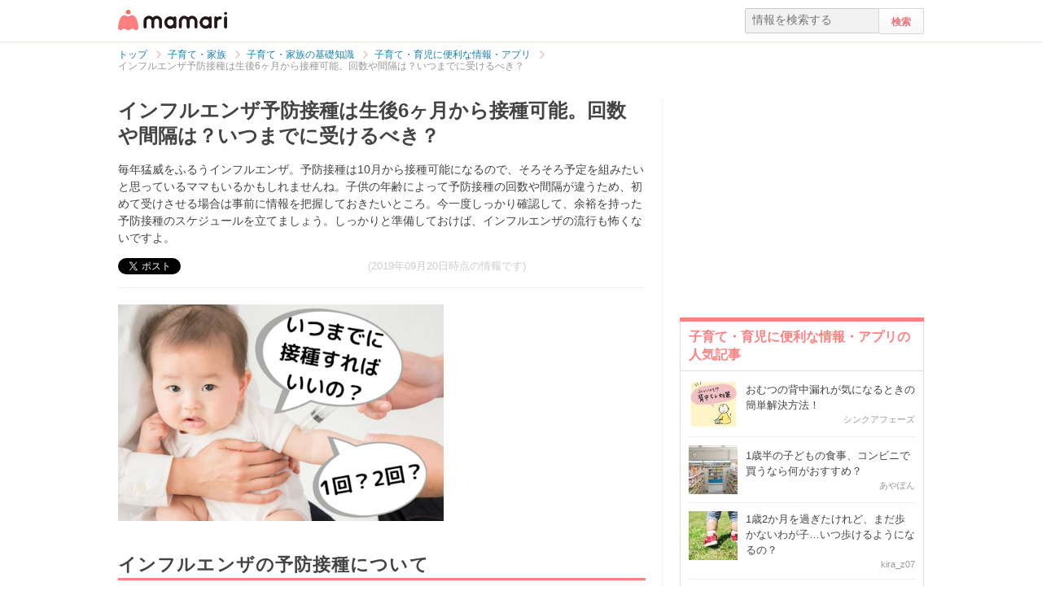

--- FILE ---
content_type: text/html; charset=UTF-8
request_url: https://mamari.jp/27579
body_size: 15775
content:
<!DOCTYPE HTML>
<html lang="ja">
<head>
  <meta charset="UTF-8">
  <meta name="description" content="毎年猛威をふるうインフルエンザ。予防接種は10月から接種可能になるので、そろそろ予定を組みたいと思っているママもいるかもしれませんね。子供の年齢によって予防接種の回数や間隔が違うため、初めて受けさせる場合は事前に情報を把握しておきたいところ。今一度しっかり確認して、余裕を持った予防接種のスケジュールを立てましょう。しっかりと準備しておけば、インフルエンザの流行も怖くないですよ。"/>
  <meta name="robots" content="max-image-preview:large">
  <!-- favicon -->
  <link rel="shortcut icon" href="https://cdn-mamari.imgix.net/static/mamari/m-favicon.ico">

  <title>インフルエンザ予防接種は生後6ヶ月から接種可能。回数や間隔は？いつまでに受けるべき？ [ママリ]</title>
    <link rel="stylesheet" type="text/css" href="/css/mamari/pc/all.min.css?1764645512"/>  <meta property="og:title" content="インフルエンザ予防接種は生後6ヶ月から接種可能。回数や間隔は？いつまでに受けるべき？ [ママリ]" />
<meta property="og:type" content="article" />
<meta property="og:description" content="毎年猛威をふるうインフルエンザ。予防接種は10月から接種可能になるので、そろそろ予定を組みたいと思っているママもいるかもしれませんね。子供の年齢によって予防接種の回数や間隔が違うため、初めて受けさせる場合は事前に情報を把握しておきたいところ。今一度しっかり確認して、余裕を持った予防接種のスケジュールを立てましょう。しっかりと準備しておけば、インフルエンザの流行も怖くないですよ。" />
<meta property="og:url" content="https://mamari.jp/27579" />
<meta property="og:image" content="https://cdn-mamari.imgix.net/article-cover/1200x0_5d8498a6-ce9c-4bae-a955-06b8ac110003.png.jpg" />
<meta property="og:site_name" content="mamari [ママリ]" />
<meta property="fb:app_id" content="269922326502602" />
  <meta property="article:publisher" content="https://www.facebook.com/mamarijp">
  <meta property="article:section" content="子育て・育児に便利な情報・アプリ">
  <meta property="article:published_time" content="2019-09-18T19:16:37Z">
  <meta property="article:modified_time" content="2019-12-12T10:39:32Z">
  <meta property="og:updated_time" content="2019-12-12T10:39:32Z">
  <meta name="twitter:card" content="summary_large_image"/>
<meta name="twitter:site" content="@mamari_official"/>
<meta name="twitter:url" content="https://mamari.jp/27579"/>
<meta name="twitter:title" content="インフルエンザ予防接種は生後6ヶ月から接種可能。回数や間隔は？いつまでに受けるべき？ [ママリ]" />
<meta name="twitter:description" content="毎年猛威をふるうインフルエンザ。予防接種は10月から接種可能になるので、そろそろ予定を組みたいと思っているママもいるかもしれませんね。子供の年齢によって予防接種の回数や間隔が違うため、初めて受けさせる場合は事前に情報を把握しておきたいところ。今一度しっかり確認して、余裕を持った予防接種のスケジュールを立てましょう。しっかりと準備しておけば、インフルエンザの流行も怖くないですよ。"/>
<meta name="twitter:image" content="https://cdn-mamari.imgix.net/article-cover/1200x0_5d8498a6-ce9c-4bae-a955-06b8ac110003.png.jpg"/>
      <link rel="canonical" href="https://mamari.jp/27579"/>
      <script type="text/javascript">
  !function (e, f, u) {
    e.async = 1;
    e.src = u;
    f.parentNode.insertBefore(e, f);
  }(document.createElement('script'), document.getElementsByTagName('script')[0], '//cdn.taboola.com/libtrc/mamarijp/loader.js');
</script>
    <script>
  (function(i,s,o,g,r,a,m){i['GoogleAnalyticsObject']=r;i[r]=i[r]||function(){
  (i[r].q=i[r].q||[]).push(arguments)},i[r].l=1*new Date();a=s.createElement(o),
  m=s.getElementsByTagName(o)[0];a.async=1;a.src=g;m.parentNode.insertBefore(a,m)
  })(window,document,'script','//www.google-analytics.com/analytics.js','ga');

      ga('create', 'UA-46985361-1', 'mamari.jp');
    var user_env = 'Web';
  ga('set', 'dimension1', user_env);
  var test_group = 'GroupB';
  ga('set', 'dimension9', test_group);
            ga('set', 'dimension5', 601);
              ga('set', 'dimension6', 'family');
              ga('set', 'dimension7', 'kobito');
              var is_sponsored = 'false';
      ga('set', 'dimension8', is_sponsored);
      
  ga('require', 'displayfeatures');
  ga('send', 'pageview');

</script>
  <script type="text/javascript" language="javascript">
  var vc_pid = "885124429";
</script><script type="text/javascript" src="//aml.valuecommerce.com/vcdal.js" async></script>
  <script type="application/javascript" src="//anymind360.com/js/18352/ats.js"></script>
      <meta name="p:domain_verify" content="4f6af9aa0f9b87232e33136fce37b6fe"/>
  <meta name="application-name" content="ママリ"/>
  <meta name="msapplication-TileColor" content="#FFFFFF"/>
  <meta name="msapplication-square70x70logo" content="https://cdn-mamari.imgix.net/static/mamari/img/webclip/m-tiny.png"/>
  <meta name="msapplication-square150x150logo" content="https://cdn-mamari.imgix.net/static/mamari/img/webclip/m-square.png"/>
  <meta name="msapplication-wide310x150logo" content="https://cdn-mamari.imgix.net/static/mamari/img/webclip/m-wide.png"/>
  <meta name="msapplication-square310x310logo" content="https://cdn-mamari.imgix.net/static/mamari/img/webclip/m-large.png"/>
  <!-- GAMスクリプトの読み込み -->
<script async src="https://securepubads.g.doubleclick.net/tag/js/gpt.js"></script>

<!-- 広告枠の定義 -->
<script>
  window.googletag = window.googletag || {cmd: []};
  googletag.cmd.push(function() {
    function randomInt(min, max) {
      return Math.floor( Math.random() * (max + 1 - min) ) + min;
    }
              googletag.defineSlot('/97483567/pc_mamarijp_article_upperright_300x250', [300, 250], 'div-gpt-ad-1494507166383-0').addService(googletag.pubads());
      googletag.defineSlot('/97483567/pc_mamarijp_article_lowerright_300x600', [300, 600], 'div-gpt-ad-1494507358028-0').addService(googletag.pubads());
      googletag.defineSlot('/97483567/pc_mamarijp_article_lower_left_300x250', [[300, 600], [300, 250]], 'div-gpt-ad-1667872900357-0').addService(googletag.pubads());
      googletag.defineSlot('/97483567/pc_mamarijp_article_lower_right_300x250', [[300, 600], [300, 250]], 'div-gpt-ad-1667872805197-0').addService(googletag.pubads());
      googletag.defineSlot('/97483567/pc_mamarijp_article_middle1_left_300x250', [300, 250], 'div-gpt-ad-1510902689128-0').addService(googletag.pubads());
      googletag.defineSlot('/97483567/pc_mamarijp_article_middle2_left_300x250', [300, 250], 'div-gpt-ad-1510902708642-0').addService(googletag.pubads());
      googletag.defineSlot('/97483567/pc_mamarijp_article_middle3_left_300x250', [300, 250], 'div-gpt-ad-1510902728832-0').addService(googletag.pubads());
      googletag.defineSlot('/97483567/pc_mamarijp_article_middle4_left_300x250', [300, 250], 'div-gpt-ad-1510902768299-0').addService(googletag.pubads());
      googletag.defineSlot('/97483567/pc_mamarijp_article_middle1_right_300x250', [300, 250], 'div-gpt-ad-1513043719690-0').addService(googletag.pubads());
      googletag.defineSlot('/97483567/pc_mamarijp_article_middle2_right_300x250', [300, 250], 'div-gpt-ad-1513043724859-0').addService(googletag.pubads());
      googletag.defineSlot('/97483567/pc_mamarijp_article_middle3_right_300x250', [300, 250], 'div-gpt-ad-1513043735601-0').addService(googletag.pubads());
      googletag.defineSlot('/97483567/pc_mamarijp_article_middle4_right_300x250', [300, 250], 'div-gpt-ad-1513043744854-0').addService(googletag.pubads());
        googletag.pubads().setTargeting("fluct_ad_group", String(randomInt(1, 10)));
    googletag.pubads().setTargeting('ABGroup', ['GroupB']);
    googletag.pubads().setTargeting('environment', ['production']);
    googletag.pubads().enableSingleRequest();
    googletag.pubads().disableInitialLoad();
    googletag.enableServices();
  });
</script>
      <script type="application/ld+json">
    {
      "@context": "https://schema.org",
      "@type": "BreadcrumbList",
      "itemListElement": [{
                "@type": "ListItem",
        "position": "1",
        "name": "子育て・家族",
        "item": "https://mamari.jp/family"
      },{
            "@type": "ListItem",
        "position": "2",
        "name": "子育て・家族の基礎知識",
        "item": "https://mamari.jp/family/612"
      },{
            "@type": "ListItem",
        "position": "3",
        "name": "子育て・育児に便利な情報・アプリ",
        "item": "https://mamari.jp/family/601"
      },{
            "@type": "ListItem",
        "position": "4",
        "name": "インフルエンザ予防接種は生後6ヶ月から接種可能。回数や間隔は？いつまでに受けるべき？",
        "item": "https://mamari.jp/27579"
      }]
        }
  </script>
</head>
<body>
  <script>
  window.dataLayer = window.dataLayer || [];
  dataLayer.push({
    'user_env': 'Web'
  })
</script>

      <script>
  dataLayer.push({
    'bigCategoryName': '子育て・家族'
  });
</script>
  
<!-- Google Tag Manager -->
<noscript><iframe src="//www.googletagmanager.com/ns.html?id=GTM-W69KM3"
    height="0" width="0" style="display:none;visibility:hidden"></iframe></noscript>
<script>(function(w,d,s,l,i){w[l]=w[l]||[];w[l].push({'gtm.start':
new Date().getTime(),event:'gtm.js'});var f=d.getElementsByTagName(s)[0],
j=d.createElement(s),dl=l!='dataLayer'?'&l='+l:'';j.async=true;j.src=
  '//www.googletagmanager.com/gtm.js?id='+i+dl;f.parentNode.insertBefore(j,f);
})(window,document,'script','dataLayer','GTM-W69KM3');</script>
<!-- End Google Tag Manager -->
    <script id="js-syndot-dashboard-tag" src="//i.socdm.com/s/so_dmp.js?service_id=cova_10"></script>
  <header>
  <div class="wrapper clearfix">
    <div class="header-left">
              <p class="logo">
          <a href="/"><img src="https://cdn-mamari.imgix.net/static/mamari/img/pc/common/m-mamari_logo.png" alt="ママリ"></a>
        </p>
          </div>
    <div class="header-right">
  <div class="admin-container">
    <ul class="nav-list">
              
          </ul>
  </div>
  <div class="search-box">
    <form accept-charset="UTF-8" action="/search" method="get">
      <input type="text" value="" name="q" placeholder="情報を検索する">
      <input type="submit" value="検索" class="btn">
    </form>
  </div>
</div>
  </div>
</header>

  
  <div class="main-wrapper clearfix js-main-wrapper">
    
<ol class="c-breadcrumb clearfix">
  <li class="c-breadcrumb__item">
    <a class="c-breadcrumb__item__link" href="/">
      <span>トップ</span>
    </a>
    <span class="c-breadcrumb__item__arrow"></span>
  </li>
                <li class="c-breadcrumb__item">
        <a class="c-breadcrumb__item__link" href="/family">
          <span itemprop="name">子育て・家族</span>
        </a>
        <span class="c-breadcrumb__item__arrow"></span>
      </li>
                    <li class="c-breadcrumb__item">
        <a class="c-breadcrumb__item__link" href="/family/612">
          <span itemprop="name">子育て・家族の基礎知識</span>
        </a>
        <span class="c-breadcrumb__item__arrow"></span>
      </li>
                    <li class="c-breadcrumb__item">
        <a class="c-breadcrumb__item__link" href="/family/601">
          <span itemprop="name">子育て・育児に便利な情報・アプリ</span>
        </a>
        <span class="c-breadcrumb__item__arrow"></span>
      </li>
                    <li class="c-breadcrumb__item">
        <strong>インフルエンザ予防接種は生後6ヶ月から接種可能。回数や間隔は？いつまでに受けるべき？</strong>
      </li>
      </ol>


<div class="main-col js-article-main-content">
  
  <div class="article-main">

    <article itemscope itemtype="http://schema.org/Article">
      <meta itemscope itemprop="mainEntityOfPage"  itemType="https://schema.org/WebPage" itemid="https://mamari.jp/27579" />
      <div class="article-top">
        <div itemprop="publisher" itemscope itemtype="https://schema.org/Organization">
          <meta itemprop="name" content="mamari" />
          <div itemprop="logo" itemscope itemtype="https://schema.org/ImageObject">
            <meta itemprop="url" content="https://cdn-mamari.imgix.net/static/mamari/img/pc/common/m-mamari_logo.png" />
            <meta itemprop="width" content="134" />
            <meta itemprop="height" content="25" />
          </div>
        </div>
        
                                  <h1 class="article-top-title" itemprop="headline">
                        インフルエンザ予防接種は生後6ヶ月から接種可能。回数や間隔は？いつまでに受けるべき？          </h1>
                          <p class="article-intro" itemprop="description">
            毎年猛威をふるうインフルエンザ。予防接種は10月から接種可能になるので、そろそろ予定を組みたいと思っているママもいるかもしれませんね。子供の年齢によって予防接種の回数や間隔が違うため、初めて受けさせる場合は事前に情報を把握しておきたいところ。今一度しっかり確認して、余裕を持った予防接種のスケジュールを立てましょう。しっかりと準備しておけば、インフルエンザの流行も怖くないですよ。          </p>
                <div class="article-top-lower clearfix">
          <ul class="share-btns">

        <li>
      <div class="fb-like" data-href="https://mamari.jp/27579" data-layout="button_count" data-action="like" data-show-faces="true" data-share="false"></div>
    </li>
    <li>
      <a href="https://x.com/intent/tweet" class="twitter-share-button" data-text="インフルエンザ予防接種は生後6ヶ月から接種可能。回数や間隔は？いつまでに受けるべき？ [ママリ]" data-lang="ja" data-via="mamari_official">ポスト</a>
        <script>!function(d,s,id){var js,fjs=d.getElementsByTagName(s)[0],p=/^http:/.test(d.location)?'http':'https';if(!d.getElementById(id)){js=d.createElement(s);js.id=id;js.src=p+'://platform.twitter.com/widgets.js';fjs.parentNode.insertBefore(js,fjs);}}(document, 'script', 'twitter-wjs');</script>
    </li>
  
      <li
      class="article-modified-date"
      itemprop="dateModified"
      content="2019-09-20T12:26:01+09:00"
    >
      (2019年09月20日時点の情報です)    </li>
    <meta itemprop="datePublished" content="2019-09-18T19:16:37+09:00" />
  
</ul>
                  </div>
      </div>

      <div class="article-content">

  
    
                <p class="img-block clearfix">
        <img
  src="https://cdn-mamari.imgix.net/article-cover/1200x0_5d8498a6-ce9c-4bae-a955-06b8ac110003.png.jpg?auto=compress,format&lossless=0&q=90"
  srcset="
    https://cdn-mamari.imgix.net/article-cover/1200x0_5d8498a6-ce9c-4bae-a955-06b8ac110003.png.jpg?auto=compress,format&lossless=0&q=90&w=500 1x,
    https://cdn-mamari.imgix.net/article-cover/1200x0_5d8498a6-ce9c-4bae-a955-06b8ac110003.png.jpg?auto=compress,format&lossless=0&q=90&w=1200 2x
  "
  alt=""
  itemprop="image" >
              </p>
    
    
                  <h2 id="1340195">インフルエンザの予防接種について</h2>
          
  
    
    
    
                  <p class="p-article-text">インフルエンザの予防接種は、受けられる年齢が決まっています。また、大人であれば1回のワクチン接種で終わりますが、子供の場合は大人とは少し違うようです。<br />
<br />
インフルエンザが流行し出すと予約が取りにくくなったり、受けたいときに受けられなかったりする場合も。早め早めに動くようにしたいですね。<br />
<br />
これから紹介する内容は、地域や病院によって異なることがあります。気になることは病院へ確認してみてくださいね。</p>
          
  
    
    
    
                  <h3 id="1340204">インフルエンザワクチンは生後6ヶ月から接種できる</h3>
          
  
    
    
    
          <p class="img-block">
        <img
  src="https://cdn-mamari.imgix.net/item/500x0_5d844651-8ecc-4ff3-853c-2a55ac110002.jpg.jpg?auto=compress,format&lossless=0&q=90"
  srcset="
    https://cdn-mamari.imgix.net/item/500x0_5d844651-8ecc-4ff3-853c-2a55ac110002.jpg.jpg?auto=compress,format&lossless=0&q=90&w=500 1x,
    https://cdn-mamari.imgix.net/item/500x0_5d844651-8ecc-4ff3-853c-2a55ac110002.jpg.jpg?auto=compress,format&lossless=0&q=90&w=1200 2x
  "
  alt="6ヶ月"
  >
                <img class="img-block__pixta-img-icon" src="https://cdn-mamari.imgix.net/static/mamari/img/pixta-logo.png" alt="PIXTA">      </p>
    
  
    
    
    
                  <p class="p-article-text">インフルエンザの予防接種は生後6ヶ月から受けられます。生後6ヶ月以上13歳未満は2回接種が必要。2回接種することで十分な抗体が得られます。1回打ったから大丈夫と自己判断せず、2回受けさせてあげましょう。<br />
<br />
ただし、日本小児科学会によると、1歳未満の乳児に関してはワクチンの有効性は確認されていません。そのため、1歳未満の乳児に対する予防接種はすすめないとしている医療機関もあります。それをふまえたうえで予防接種を受けさせるかどうかを判断しましょう。</p>
          
  
    
    
    
                  <h3 id="1340216">予防接種は早めがおすすめ</h3>
          
  
    
    
    
          <p class="img-block">
        <img
  src="https://cdn-mamari.imgix.net/item/500x0_5d844588-7454-4a7c-9ffe-2637ac110002.jpg.jpg?auto=compress,format&lossless=0&q=90"
  srcset="
    https://cdn-mamari.imgix.net/item/500x0_5d844588-7454-4a7c-9ffe-2637ac110002.jpg.jpg?auto=compress,format&lossless=0&q=90&w=500 1x,
    https://cdn-mamari.imgix.net/item/500x0_5d844588-7454-4a7c-9ffe-2637ac110002.jpg.jpg?auto=compress,format&lossless=0&q=90&w=1200 2x
  "
  alt="スケジュール"
  >
                <img class="img-block__pixta-img-icon" src="https://cdn-mamari.imgix.net/static/mamari/img/pixta-logo.png" alt="PIXTA">      </p>
    
  
    
    
    
                  <p class="p-article-text">病院によって違いはあるようですが、一般的には10月から接種が可能です。早いところだと9月から予約を開始している病院もあるようなので、まずは問い合わせてみましょう。<br />
<br />
インフルエンザには型があり、その年に流行すると予想される型でワクチンが製造されます。昨年受けたから今年は受けなくていいということはなく、毎年受けることが大事です。</p>
          
  
    
    
    
                  <h3 id="1340328">流行シーズンに入る前に2回接種を</h3>
          
  
    
    
    
          <p class="img-block">
        <img
  src="https://cdn-mamari.imgix.net/item/500x0_5d84466c-0fb0-4063-9f9a-2554ac110002.jpg.jpg?auto=compress,format&lossless=0&q=90"
  srcset="
    https://cdn-mamari.imgix.net/item/500x0_5d84466c-0fb0-4063-9f9a-2554ac110002.jpg.jpg?auto=compress,format&lossless=0&q=90&w=500 1x,
    https://cdn-mamari.imgix.net/item/500x0_5d84466c-0fb0-4063-9f9a-2554ac110002.jpg.jpg?auto=compress,format&lossless=0&q=90&w=1200 2x
  "
  alt="ワクチン"
  >
                <img class="img-block__pixta-img-icon" src="https://cdn-mamari.imgix.net/static/mamari/img/pixta-logo.png" alt="PIXTA">      </p>
    
  
    
    
    
                  <p class="p-article-text">日本では、インフルエンザは例年12〜3月に流行します。ワクチンが効果を発揮するまで2週間ほどかかるので、流行が始まる前の10〜11月には接種し始めましょう。<br />
<br />
すでにご説明したように、13歳未満は2回の接種が必要。1回目から2〜4週間あけて2回目を接種します。10月中に1回目、11月中に2回目を接種できると安心ですね。<br />
<br />
他の予防接種の予定をすでに組んでいる場合、生ワクチンの接種を受けたら27日以上、不活化ワクチンの接種を受けたら6日以上の間隔を空けなければいけません。医師の判断で同時接種できる場合もあるため、不安なことはかかりつけ医に相談してみましょう。<br />
<br />
子供の急な体調不良などで、なかなか予定通りに予防接種が進まず焦ることもあるかと思います。でも、同時接種ができる場合もあると分かれば少し安心ですよね。ピークを迎える前に予防接種を終えられるよう、早めに動きたいですね。</p>
          
  
    
    
    
            <div class="p-source-block">
    <span class="p-source-block__title">出典元:</span>
    <ul class="p-source-block__list">
              <li class="p-source-block__list__item">
          <span class="p-source-block__list__item__title">
            厚生労働省「インフルエンザQ&amp;A」（<a class="p-source-block__list__item__title__link" href="https://www.mhlw.go.jp/bunya/kenkou/kekkaku-kansenshou01/qa.html#q29" target="_blank" rel="noopener">https://www.mhlw.go.jp/bunya/kenkou/kekkaku-kansenshou01/qa.html#q29</a>，2019年9月20日最終閲覧）          </span>
        </li>
              <li class="p-source-block__list__item">
          <span class="p-source-block__list__item__title">
            日本小児科学会「日本小児科学会の「知っておきたいわくちん情報」インフルエンザワクチン」（<a class="p-source-block__list__item__title__link" href="http://www.jpeds.or.jp/uploads/files/VIS_22Influenza.pdf" target="_blank" rel="noopener">http://www.jpeds.or.jp/uploads/files/VIS_22Influenza.pdf</a>，2019年9月20日最終閲覧）          </span>
        </li>
              <li class="p-source-block__list__item">
          <span class="p-source-block__list__item__title">
            小泉重田小児科「インフルエンザ ワクチン(2019/2020)」（<a class="p-source-block__list__item__title__link" href="http://koizumi-shigeta.or.jp/s/flu_v_ac.html" target="_blank" rel="noopener">http://koizumi-shigeta.or.jp/s/flu_v_ac.html</a>，2019年9月20日最終閲覧）          </span>
        </li>
              <li class="p-source-block__list__item">
          <span class="p-source-block__list__item__title">
            日本小児科学会「日本小児科学会が推奨する予防接種スケジュール(保護者用)」（<a class="p-source-block__list__item__title__link" href="http://www.jpeds.or.jp/uploads/files/vaccine_schedule_hogosya.pdf" target="_blank" rel="noopener">http://www.jpeds.or.jp/uploads/files/vaccine_schedule_hogosya.pdf</a>，2019年9月20日最終閲覧）          </span>
        </li>
              <li class="p-source-block__list__item">
          <span class="p-source-block__list__item__title">
            ＭＭわんぱくこどもクリニック「２０１８インフルエンザワクチンＱ＆Ａ」（<a class="p-source-block__list__item__title__link" href="http://www.shujii.com/mmwanpaku/infl.html" target="_blank" rel="noopener">http://www.shujii.com/mmwanpaku/infl.html</a>，2019年9月20日最終閲覧）          </span>
        </li>
              <li class="p-source-block__list__item">
          <span class="p-source-block__list__item__title">
            みなとがわ こども クリニック「インフルエンザ予防接種のQ＆A」（<a class="p-source-block__list__item__title__link" href="http://www.minatogawaclinic.com/knowledge.shtml?oya=4&id=13i2nPu" target="_blank" rel="noopener">http://www.minatogawaclinic.com/knowledge.shtml?oya=4&id=13i2nPu</a>，2019年9月20日最終閲覧）          </span>
        </li>
              <li class="p-source-block__list__item">
          <span class="p-source-block__list__item__title">
            東京都医師会「予防接種とは？」（<a class="p-source-block__list__item__title__link" href="https://www.tokyo.med.or.jp/citizen/inoculation" target="_blank" rel="noopener">https://www.tokyo.med.or.jp/citizen/inoculation</a>，2019年9月20日最終閲覧）          </span>
        </li>
              <li class="p-source-block__list__item">
          <span class="p-source-block__list__item__title">
            キンダーリング えがおこどもクリニック「予防接種」（<a class="p-source-block__list__item__title__link" href="https://kinderring.or.jp/medical05/" target="_blank" rel="noopener">https://kinderring.or.jp/medical05/</a>，2019年9月20日最終閲覧）          </span>
        </li>
              <li class="p-source-block__list__item">
          <span class="p-source-block__list__item__title">
            日本小児科学会「乳幼児（６歳未満）に対する インフルエンザワクチン接種について」（<a class="p-source-block__list__item__title__link" href="http://www.jpeds.or.jp/modules/activity/index.php?content_id=198" target="_blank" rel="noopener">http://www.jpeds.or.jp/modules/activity/index.php?content_id=198</a>，2019年12月12日最終閲覧）          </span>
        </li>
              <li class="p-source-block__list__item">
          <span class="p-source-block__list__item__title">
            すぎた子どもクリニック「http://www.sugitakodomo.com/topics/topics11_10_06A.html」（<a class="p-source-block__list__item__title__link" href="インフルエンザワクチンＱ＆Ａ" target="_blank" rel="noopener">インフルエンザワクチンＱ＆Ａ</a>，2019年12月12日最終閲覧）          </span>
        </li>
              <li class="p-source-block__list__item">
          <span class="p-source-block__list__item__title">
            十日一市場こどもクリニック「2019-2020　インフルエンザ予防接種のご案内」（<a class="p-source-block__list__item__title__link" href="https://tokaichiba-kodomo.jp/menu/influenza.html" target="_blank" rel="noopener">https://tokaichiba-kodomo.jp/menu/influenza.html</a>，2019年12月12日最終閲覧）          </span>
        </li>
          </ul>
  </div>
    
  
          <div class="p-article-middle-ad clearfix">
        <div class="p-article-middle-ad__item">
          <!-- /97483567/pc_mamarijp_article_middle1_left_300x250 -->
<div id='div-gpt-ad-1510902689128-0' style='height:250px; width:300px;'>
  <script>
    googletag.cmd.push(function() { googletag.display('div-gpt-ad-1510902689128-0'); });
  </script>
</div>        </div>
        <div class="p-article-middle-ad__item">
          <!-- /97483567/pc_mamarijp_article_middle1_right_300x250 -->
<div id='div-gpt-ad-1513043719690-0' style='height:250px; width:300px;'>
  <script>
    googletag.cmd.push(function() { googletag.display('div-gpt-ad-1513043719690-0'); });
  </script>
</div>        </div>
      </div>
    
    
    
                  <h2 id="1340333">予防接種は余裕をもって</h2>
          
  
    
    
    
          <p class="img-block">
        <img
  src="https://cdn-mamari.imgix.net/item/500x0_5d8445d2-d148-4a4b-b2a6-294cac110002.jpg.jpg?auto=compress,format&lossless=0&q=90"
  srcset="
    https://cdn-mamari.imgix.net/item/500x0_5d8445d2-d148-4a4b-b2a6-294cac110002.jpg.jpg?auto=compress,format&lossless=0&q=90&w=500 1x,
    https://cdn-mamari.imgix.net/item/500x0_5d8445d2-d148-4a4b-b2a6-294cac110002.jpg.jpg?auto=compress,format&lossless=0&q=90&w=1200 2x
  "
  alt="小児科"
  >
                <img class="img-block__pixta-img-icon" src="https://cdn-mamari.imgix.net/static/mamari/img/pixta-logo.png" alt="PIXTA">      </p>
    
  
    
    
    
                  <p class="p-article-text">寒くなってきた頃に流行し始めるインフルエンザ。予防接種で感染そのものを防げるわけではありませんが、重篤化を避けるためには早めに予防接種を受けさせてあげたいですね。<br />
<br />
10月から消費税が増税されますが、私たちが負担する医療費に消費税はかかりません。ただ、病院によって予防接種の価格に多少の違いがあるようです。価格や副作用など、気になることは病院に確認してみてくださいね。<br />
<br />
子供をインフルエンザから守るために、大人も予防接種を受けることをおすすめします。しっかりと準備して、インフルエンザの流行シーズンに備えましょう。</p>
          
  
    
    
    
            <div class="p-source-block">
    <span class="p-source-block__title">出典元:</span>
    <ul class="p-source-block__list">
              <li class="p-source-block__list__item">
          <span class="p-source-block__list__item__title">
            厚生労働省「インフルエンザQ&amp;A」（<a class="p-source-block__list__item__title__link" href="https://www.mhlw.go.jp/bunya/kenkou/kekkaku-kansenshou01/qa.html#q29" target="_blank" rel="noopener">https://www.mhlw.go.jp/bunya/kenkou/kekkaku-kansenshou01/qa.html#q29</a>，2019年9月20日最終閲覧）          </span>
        </li>
              <li class="p-source-block__list__item">
          <span class="p-source-block__list__item__title">
            厚生労働省「消費税と診療報酬について」（<a class="p-source-block__list__item__title__link" href="https://www.mhlw.go.jp/bunya/iryouhoken/iryouhoken13/dl/140401.pdf" target="_blank" rel="noopener">https://www.mhlw.go.jp/bunya/iryouhoken/iryouhoken13/dl/140401.pdf</a>，2019年9月20日最終閲覧）          </span>
        </li>
          </ul>
  </div>
    
  
    
  
  <div class="p-article-author" itemprop="author" itemscope itemtype="https://schema.org/Person">
          <div class="p-article-author__name">
        著者：<span itemprop="name">こびと</span>
      </div>
              </div>

</div><!-- /.article-content -->

    </article>

    
            <div class="p-main-content__section">
    <h3 class="p-headline">おすすめ記事</h3>
    <ul class="p-main-article-list">
            <li class="p-main-article-list__item">
        <div class="p-main-article-list__item__thumb">
          <a
            href="/76000"
            rel="nofollow"          >
            <img class="p-main-article-list__item__thumb__img" src="https://cdn-mamari.imgix.net/article/b4a07e90-8e4e-4b66-a5a4-c3b34ce5b8d2.png?auto=compress,format&lossless=0&q=90" alt="結果発表「みんなで大共感!!💖ママリ川柳大会2025📜🖋️」">
          </a>
        </div>
        <div class="p-main-article-list__item__content">
          <a
            class="p-main-article-list__item__content__title"
            href="/76000"
            rel="nofollow"          >
            結果発表「みんなで大共感!!💖ママリ川柳大会2025📜🖋️」          </a>
          <p class="p-main-article-list__item__content__desc">
            いつもママリをご利用いただきありがとうございます。ママリ運営事務局です！          </p>
          <p class="p-main-article-list__item__content__meta">
            <span class="p-main-article-list__item__content__meta__writer">ママリ公式                              <img class="article-list-sponsor-label" src="https://cdn-mamari.imgix.net/static/mamari/img/sponsor-label.png">
                          </span>
          </p>
        </div>
      </li>
                <li class="p-main-article-list__item">
        <div class="p-main-article-list__item__thumb">
          <a
            href="/43704"
            rel="nofollow"          >
            <img class="p-main-article-list__item__thumb__img" src="https://cdn-mamari.imgix.net/article/6b092744-8ded-44a8-bcdd-94249777e2e8.png?auto=compress,format&lossless=0&q=90" alt="赤ちゃんのスキンケアも肌タイプ別に選ぶ時代！先輩ママたちがリアルに支持したベビーソープって？">
          </a>
        </div>
        <div class="p-main-article-list__item__content">
          <a
            class="p-main-article-list__item__content__title"
            href="/43704"
            rel="nofollow"          >
            赤ちゃんのスキンケアも肌タイプ別に選ぶ時代！先輩ママたちがリアルに支持したベビ…          </a>
          <p class="p-main-article-list__item__content__desc">
            赤ちゃんの肌質に合ったベビーソープ、ちゃんと選べていますか？「どれ使っても同じでしょ」「何となく買った物で済ませてる…」というママ必見！「アラウ.ベビー泡全…          </p>
          <p class="p-main-article-list__item__content__meta">
            <span class="p-main-article-list__item__content__meta__writer">mamari                              <img class="article-list-sponsor-label" src="https://cdn-mamari.imgix.net/static/mamari/img/sponsor-label.png">
                          </span>
          </p>
        </div>
      </li>
                <li class="p-main-article-list__item">
        <div class="p-main-article-list__item__thumb">
          <a
            href="/75280"
            rel="nofollow"          >
            <img class="p-main-article-list__item__thumb__img" src="https://cdn-mamari.imgix.net/article/100x100_6912d85e-2708-467d-944b-7b760a0104e0.jpg.jpg?auto=compress,format&lossless=0&q=90" alt="ママリ編集部も感動！トミカ・プラレールブロックで育む「創造力」">
          </a>
        </div>
        <div class="p-main-article-list__item__content">
          <a
            class="p-main-article-list__item__content__title"
            href="/75280"
            rel="nofollow"          >
            ママリ編集部も感動！トミカ・プラレールブロックで育む「創造力」          </a>
          <p class="p-main-article-list__item__content__desc">
            「せっかく買ったおもちゃがすぐ飽きられてしまう」「知育おもちゃは難しそうで続かなかった」そんな悩みを持つママ・パパは少なくありません。お子さんが3〜4歳を迎…          </p>
          <p class="p-main-article-list__item__content__meta">
            <span class="p-main-article-list__item__content__meta__writer">mamari                              <img class="article-list-sponsor-label" src="https://cdn-mamari.imgix.net/static/mamari/img/sponsor-label.png">
                          </span>
          </p>
        </div>
      </li>
                <li class="p-main-article-list__item">
        <div class="p-main-article-list__item__thumb">
          <a
            href="/72875"
            rel="nofollow"          >
            <img class="p-main-article-list__item__thumb__img" src="https://cdn-mamari.imgix.net/article/100x100_68e4e039-538c-4526-934d-06410a010437.jpg.jpg?auto=compress,format&lossless=0&q=90" alt="編集部ママが納得！妊娠中から産後まで、 肌悩みに寄り添う高品位「スクワラン」とは？">
          </a>
        </div>
        <div class="p-main-article-list__item__content">
          <a
            class="p-main-article-list__item__content__title"
            href="/72875"
            rel="nofollow"          >
            編集部ママが納得！妊娠中から産後まで、 肌悩みに寄り添う高品位「スクワラン」とは？          </a>
          <p class="p-main-article-list__item__content__desc">
            妊娠中はホルモン変化で肌が敏感になり、乾燥や妊娠線に悩むママが多いもの。さらに産後は、自分のケアが後回しになりがちです。そんなママたちのリアルな悩みに寄り…          </p>
          <p class="p-main-article-list__item__content__meta">
            <span class="p-main-article-list__item__content__meta__writer">mamari                              <img class="article-list-sponsor-label" src="https://cdn-mamari.imgix.net/static/mamari/img/sponsor-label.png">
                          </span>
          </p>
        </div>
      </li>
      </ul>
  </div>

      <div id="taboola-below-article-27579"></div>
<script type="text/javascript">
  window._taboola = window._taboola || [];
  _taboola.push({
    mode: 'alternating-thumbnails-widget',
    container: 'taboola-below-article-27579',
    placement: 'Below Article Thumbnails',
    target_type: 'mix'
  });
  _taboola.push({
    article: 'auto',
    url: location.href
  });
</script>

      <div class="article-footer-ad">
        <ul>
          <li>  <div class="subarea-ad">
    <!-- /97483567/pc_mamarijp_article_lower_left_300x250 -->
<div id='div-gpt-ad-1667872900357-0' style='min-height:250px; width:300px;'>
  <script>
    googletag.cmd.push(function() { googletag.display('div-gpt-ad-1667872900357-0'); });
  </script>
</div>
  </div>
</li>
          <li>  <div class="subarea-ad">
    <!-- /97483567/pc_mamarijp_article_lower_right_300x250 -->
<div id='div-gpt-ad-1667872805197-0' style='min-height:250px; width:300px;'>
  <script>
    googletag.cmd.push(function() { googletag.display('div-gpt-ad-1667872805197-0'); });
  </script>
</div>
  </div>
</li>
        </ul>
      </div>

        <div class="p-main-content__section">
    <h3 class="p-headline">「インフルエンザ」「予防接種」「スケジュール」 についてもっと詳しく知る</h3>
    <ul class="p-main-article-list">
                              <li class="p-main-article-list__item">
        <div class="p-main-article-list__item__thumb">
          <a
            href="/14794"
                      >
            <img class="p-main-article-list__item__thumb__img" src="https://cdn-mamari.imgix.net/article/100x100_58aa90af-1e18-4f4b-b84e-049d0a0100cd.jpg.jpg?auto=compress,format&lossless=0&q=90" alt="予防接種のスケジュールをスッキリさせたい！おすすめ無料アプリ5選">
          </a>
        </div>
        <div class="p-main-article-list__item__content">
          <a
            class="p-main-article-list__item__content__title"
            href="/14794"
                      >
            予防接種のスケジュールをスッキリさせたい！おすすめ無料アプリ5選          </a>
          <p class="p-main-article-list__item__content__desc">
            0歳のころは予防接種がたくさんありますね。受けそびれてしまったり予約忘れてしまったり。「こんなにたくさん覚えていられない...」と、毎日育児に家事に忙しいママ…          </p>
          <p class="p-main-article-list__item__content__meta">
            <span class="p-main-article-list__item__content__meta__writer">koko                          </span>
          </p>
        </div>
      </li>
                <li class="p-main-article-list__item">
        <div class="p-main-article-list__item__thumb">
          <a
            href="/62394"
                      >
            <img class="p-main-article-list__item__thumb__img" src="https://cdn-mamari.imgix.net/article/100x100_675baae1-18f0-4119-b423-03fb0a010588.jpg.jpg?auto=compress,format&lossless=0&q=90" alt="「どうして…」家から一歩も出ていないのにインフルエンザに感染！やっていなかった対策が原因に">
          </a>
        </div>
        <div class="p-main-article-list__item__content">
          <a
            class="p-main-article-list__item__content__title"
            href="/62394"
                      >
            「どうして…」家から一歩も出ていないのにインフルエンザに感染！やっていなかった対…          </a>
          <p class="p-main-article-list__item__content__desc">
            最近は感染症もとてもたくさん流行っていますね。最近ニュースで耳にするだけでも、インフルエンザ、コロナ、リンゴ病、手足口病、マイコプラズマ肺炎などと多岐にわ…          </p>
          <p class="p-main-article-list__item__content__meta">
            <span class="p-main-article-list__item__content__meta__writer">ママリ編集部                          </span>
          </p>
        </div>
      </li>
                <li class="p-main-article-list__item">
        <div class="p-main-article-list__item__thumb">
          <a
            href="/34584"
                      >
            <img class="p-main-article-list__item__thumb__img" src="https://cdn-mamari.imgix.net/article/100x100_6299ff63-38bc-4937-b89e-025b0a0105ec.jpg.jpg?auto=compress,format&lossless=0&q=90" alt="「うちの子が一番かわいかったのに」夫の親バカが想像以上な件">
          </a>
        </div>
        <div class="p-main-article-list__item__content">
          <a
            class="p-main-article-list__item__content__title"
            href="/34584"
                      >
            「うちの子が一番かわいかったのに」夫の親バカが想像以上な件          </a>
          <p class="p-main-article-list__item__content__desc">
            子どものBCG接種に行ったぬぴ(@poko_nupi)さんファミリー。接種会場ではぬぴさんたちの隣にいた赤ちゃんが保健師さんから「かわいい」と言われたそうです。その様子…          </p>
          <p class="p-main-article-list__item__content__meta">
            <span class="p-main-article-list__item__content__meta__writer">lilyco_cw                          </span>
          </p>
        </div>
      </li>
      </ul>
  </div>

          
    
          
                      <div class="p-ref-block">
          <p class="p-headline">出典元一覧</p>
          <ul class="p-ref-block__list">
                                                    
              <li class="p-ref-block__list__item">
                <span class="p-ref-block__list__item__title">
                  厚生労働省「インフルエンザQ&amp;A」（<a class="p-ref-block__list__item__title__link" href="https://www.mhlw.go.jp/bunya/kenkou/kekkaku-kansenshou01/qa.html#q29" target="_blank" rel="noopener">https://www.mhlw.go.jp/bunya/kenkou/kekkaku-kansenshou01/qa.html#q29</a>，2019年9月20日最終閲覧）                </span>
              </li>

                                                      
              <li class="p-ref-block__list__item">
                <span class="p-ref-block__list__item__title">
                  日本小児科学会「日本小児科学会の「知っておきたいわくちん情報」インフルエンザワクチン」（<a class="p-ref-block__list__item__title__link" href="http://www.jpeds.or.jp/uploads/files/VIS_22Influenza.pdf" target="_blank" rel="noopener">http://www.jpeds.or.jp/uploads/files/VIS_22Influenza.pdf</a>，2019年9月20日最終閲覧）                </span>
              </li>

                                                      
              <li class="p-ref-block__list__item">
                <span class="p-ref-block__list__item__title">
                  小泉重田小児科「インフルエンザ ワクチン(2019/2020)」（<a class="p-ref-block__list__item__title__link" href="http://koizumi-shigeta.or.jp/s/flu_v_ac.html" target="_blank" rel="noopener">http://koizumi-shigeta.or.jp/s/flu_v_ac.html</a>，2019年9月20日最終閲覧）                </span>
              </li>

                                                      
              <li class="p-ref-block__list__item">
                <span class="p-ref-block__list__item__title">
                  日本小児科学会「日本小児科学会が推奨する予防接種スケジュール(保護者用)」（<a class="p-ref-block__list__item__title__link" href="http://www.jpeds.or.jp/uploads/files/vaccine_schedule_hogosya.pdf" target="_blank" rel="noopener">http://www.jpeds.or.jp/uploads/files/vaccine_schedule_hogosya.pdf</a>，2019年9月20日最終閲覧）                </span>
              </li>

                                                      
              <li class="p-ref-block__list__item">
                <span class="p-ref-block__list__item__title">
                  ＭＭわんぱくこどもクリニック「２０１８インフルエンザワクチンＱ＆Ａ」（<a class="p-ref-block__list__item__title__link" href="http://www.shujii.com/mmwanpaku/infl.html" target="_blank" rel="noopener">http://www.shujii.com/mmwanpaku/infl.html</a>，2019年9月20日最終閲覧）                </span>
              </li>

                                                      
              <li class="p-ref-block__list__item">
                <span class="p-ref-block__list__item__title">
                  みなとがわ こども クリニック「インフルエンザ予防接種のQ＆A」（<a class="p-ref-block__list__item__title__link" href="http://www.minatogawaclinic.com/knowledge.shtml?oya=4&id=13i2nPu" target="_blank" rel="noopener">http://www.minatogawaclinic.com/knowledge.shtml?oya=4&id=13i2nPu</a>，2019年9月20日最終閲覧）                </span>
              </li>

                                                      
              <li class="p-ref-block__list__item">
                <span class="p-ref-block__list__item__title">
                  東京都医師会「予防接種とは？」（<a class="p-ref-block__list__item__title__link" href="https://www.tokyo.med.or.jp/citizen/inoculation" target="_blank" rel="noopener">https://www.tokyo.med.or.jp/citizen/inoculation</a>，2019年9月20日最終閲覧）                </span>
              </li>

                                                      
              <li class="p-ref-block__list__item">
                <span class="p-ref-block__list__item__title">
                  キンダーリング えがおこどもクリニック「予防接種」（<a class="p-ref-block__list__item__title__link" href="https://kinderring.or.jp/medical05/" target="_blank" rel="noopener">https://kinderring.or.jp/medical05/</a>，2019年9月20日最終閲覧）                </span>
              </li>

                                                      
              <li class="p-ref-block__list__item">
                <span class="p-ref-block__list__item__title">
                  日本小児科学会「乳幼児（６歳未満）に対する インフルエンザワクチン接種について」（<a class="p-ref-block__list__item__title__link" href="http://www.jpeds.or.jp/modules/activity/index.php?content_id=198" target="_blank" rel="noopener">http://www.jpeds.or.jp/modules/activity/index.php?content_id=198</a>，2019年12月12日最終閲覧）                </span>
              </li>

                                                      
              <li class="p-ref-block__list__item">
                <span class="p-ref-block__list__item__title">
                  すぎた子どもクリニック「http://www.sugitakodomo.com/topics/topics11_10_06A.html」（<a class="p-ref-block__list__item__title__link" href="インフルエンザワクチンＱ＆Ａ" target="_blank" rel="noopener">インフルエンザワクチンＱ＆Ａ</a>，2019年12月12日最終閲覧）                </span>
              </li>

                                                      
              <li class="p-ref-block__list__item">
                <span class="p-ref-block__list__item__title">
                  十日一市場こどもクリニック「2019-2020　インフルエンザ予防接種のご案内」（<a class="p-ref-block__list__item__title__link" href="https://tokaichiba-kodomo.jp/menu/influenza.html" target="_blank" rel="noopener">https://tokaichiba-kodomo.jp/menu/influenza.html</a>，2019年12月12日最終閲覧）                </span>
              </li>

                                                                                                  
              <li class="p-ref-block__list__item">
                <span class="p-ref-block__list__item__title">
                  厚生労働省「消費税と診療報酬について」（<a class="p-ref-block__list__item__title__link" href="https://www.mhlw.go.jp/bunya/iryouhoken/iryouhoken13/dl/140401.pdf" target="_blank" rel="noopener">https://www.mhlw.go.jp/bunya/iryouhoken/iryouhoken13/dl/140401.pdf</a>，2019年9月20日最終閲覧）                </span>
              </li>

                                    </ul>
        </div>
          
          <p class="p-article-show__disclaimer">
        本記事は必ずしも各読者の状況にあてはまるとは限りません。必要に応じて、医師その他の専門家に相談するなどご自身の責任と判断により適切に対応くださいますようお願いいたします。なお、記事内の写真・動画は編集部にて撮影したもの、または掲載許可をいただいたものです。
      </p>

      <div class="article-bottom-big-categories-wrapper">
        <h3 class="section-header">カテゴリー一覧</h3>
        <ul class="article-bottom-big-categories clearfix">
                                                <li class="article-bottom-big-categories__list">
                <a class="article-bottom-big-categories__list__link" href="/sterility">
                  <p class="article-bottom-big-categories__list__category-name">妊活</p>
                </a>
              </li>
                                                            <li class="article-bottom-big-categories__list">
                <a class="article-bottom-big-categories__list__link" href="/pregnancy">
                  <p class="article-bottom-big-categories__list__category-name">妊娠</p>
                </a>
              </li>
                                                            <li class="article-bottom-big-categories__list">
                <a class="article-bottom-big-categories__list__link" href="/birth">
                  <p class="article-bottom-big-categories__list__category-name">出産</p>
                </a>
              </li>
                                                            <li class="article-bottom-big-categories__list">
                <a class="article-bottom-big-categories__list__link" href="/childcare">
                  <p class="article-bottom-big-categories__list__category-name">赤ちゃん・育児</p>
                </a>
              </li>
                                                            <li class="article-bottom-big-categories__list">
                <a class="article-bottom-big-categories__list__link" href="/family">
                  <p class="article-bottom-big-categories__list__category-name">子育て・家族</p>
                </a>
              </li>
                                                            <li class="article-bottom-big-categories__list">
                <a class="article-bottom-big-categories__list__link" href="/facilities">
                  <p class="article-bottom-big-categories__list__category-name">病院</p>
                </a>
              </li>
                                                            <li class="article-bottom-big-categories__list">
                <a class="article-bottom-big-categories__list__link" href="/beauty">
                  <p class="article-bottom-big-categories__list__category-name">美容・ファッション</p>
                </a>
              </li>
                                                            <li class="article-bottom-big-categories__list">
                <a class="article-bottom-big-categories__list__link" href="/work">
                  <p class="article-bottom-big-categories__list__category-name">お仕事</p>
                </a>
              </li>
                                                            <li class="article-bottom-big-categories__list">
                <a class="article-bottom-big-categories__list__link" href="/home">
                  <p class="article-bottom-big-categories__list__category-name">住まい</p>
                </a>
              </li>
                                                            <li class="article-bottom-big-categories__list">
                <a class="article-bottom-big-categories__list__link" href="/money">
                  <p class="article-bottom-big-categories__list__category-name">マネー</p>
                </a>
              </li>
                                                            <li class="article-bottom-big-categories__list">
                <a class="article-bottom-big-categories__list__link" href="/entertainment">
                  <p class="article-bottom-big-categories__list__category-name">トレンド・イベント</p>
                </a>
              </li>
                                                            <li class="article-bottom-big-categories__list"></li>
                              </ul>
      </div>
    
  </div><!-- ./article-main -->
</div>


<div class="subarea">
      <div class="subarea-fixed js-subarea-fixed">
      
            <div class="subarea-ad">
    <!-- /97483567/pc_mamarijp_article_upperright_300x250 -->
<div id='div-gpt-ad-1494507166383-0' style='height:250px; width:300px;'>
  <script>
    googletag.cmd.push(function() { googletag.display('div-gpt-ad-1494507166383-0'); });
  </script>
</div>
  </div>

        <div>
    <h3 class="p-headline">
              子育て・育児に便利な情報・アプリの人気記事
          </h3>
    <ul class="p-side-article-list">
                      <li class="p-side-article-list__item">
          <div class="p-side-article-list__item__thumb">
            <a href="/31321"><img class="p-side-article-list__item__thumb__img" src="https://cdn-mamari.imgix.net/article/100x100_612d9915-ad90-4294-8860-72e40a01051e.jpg.jpg"></a>
          </div>
          <div class="p-side-article-list__item__content">
            <p class="p-side-article-list__item__content__title">
              <a href="/31321">おむつの背中漏れが気になるときの簡単解決方法！</a>
            </p>
            <p class="p-side-article-list__item__content__user-name">
              シンクアフェーズ                          </p>
          </div>
        </li>
                      <li class="p-side-article-list__item">
          <div class="p-side-article-list__item__thumb">
            <a href="/27608"><img class="p-side-article-list__item__thumb__img" src="https://cdn-mamari.imgix.net/article/100x100_5d775b2a-9e40-4c05-be7d-12bdac110002.jpg.jpg"></a>
          </div>
          <div class="p-side-article-list__item__content">
            <p class="p-side-article-list__item__content__title">
              <a href="/27608">1歳半の子どもの食事、コンビニで買うなら何がおすすめ？</a>
            </p>
            <p class="p-side-article-list__item__content__user-name">
              あやぽん                          </p>
          </div>
        </li>
                      <li class="p-side-article-list__item">
          <div class="p-side-article-list__item__thumb">
            <a href="/27891"><img class="p-side-article-list__item__thumb__img" src="https://cdn-mamari.imgix.net/article/100x100_5dd2b9b7-79dc-4fdc-8b74-273f0a01046a.jpg.jpg"></a>
          </div>
          <div class="p-side-article-list__item__content">
            <p class="p-side-article-list__item__content__title">
              <a href="/27891">1歳2か月を過ぎたけれど、まだ歩かないわが子…いつ歩けるようになるの？</a>
            </p>
            <p class="p-side-article-list__item__content__user-name">
              kira_z07                          </p>
          </div>
        </li>
                      <li class="p-side-article-list__item">
          <div class="p-side-article-list__item__thumb">
            <a href="/30539"><img class="p-side-article-list__item__thumb__img" src="https://cdn-mamari.imgix.net/article/100x100_607fe6e7-6e08-49cb-b3f7-2c470a010529.jpg.jpg"></a>
          </div>
          <div class="p-side-article-list__item__content">
            <p class="p-side-article-list__item__content__title">
              <a href="/30539">共働きママに聞きたい！平日の朝は子どもを何時に起こして、何時に登園しているの？</a>
            </p>
            <p class="p-side-article-list__item__content__user-name">
              シンクアフェーズ                          </p>
          </div>
        </li>
                      <li class="p-side-article-list__item">
          <div class="p-side-article-list__item__thumb">
            <a href="/32153"><img class="p-side-article-list__item__thumb__img" src="https://cdn-mamari.imgix.net/article/100x100_61bb3746-b61c-4aca-a13a-16e20a0104d3.jpg.jpg"></a>
          </div>
          <div class="p-side-article-list__item__content">
            <p class="p-side-article-list__item__content__title">
              <a href="/32153">知らなかった！【ダイソー】つり下げ収納活用術！使い方次第でとっても実用的だったとは</a>
            </p>
            <p class="p-side-article-list__item__content__user-name">
              シンクアフェーズ                          </p>
          </div>
        </li>
                      <li class="p-side-article-list__item">
          <div class="p-side-article-list__item__thumb">
            <a href="/27868"><img class="p-side-article-list__item__thumb__img" src="https://cdn-mamari.imgix.net/article/100x100_5dd15cf3-aba8-4fa4-bdb6-74f10a01059b.jpg.jpg"></a>
          </div>
          <div class="p-side-article-list__item__content">
            <p class="p-side-article-list__item__content__title">
              <a href="/27868">1歳半になるけれど、まだ歩かないわが子…このままでも大丈夫？先輩ママの声</a>
            </p>
            <p class="p-side-article-list__item__content__user-name">
              towa                          </p>
          </div>
        </li>
                      <li class="p-side-article-list__item">
          <div class="p-side-article-list__item__thumb">
            <a href="/29777"><img class="p-side-article-list__item__thumb__img" src="https://cdn-mamari.imgix.net/article/100x100_5fbf219b-bce4-4c97-b4e3-01d90a0104f8.jpg.jpg"></a>
          </div>
          <div class="p-side-article-list__item__content">
            <p class="p-side-article-list__item__content__title">
              <a href="/29777">無意識に「妊婦様」になっちゃっているかも？周りを不快にさせてしまいやすい行動とは</a>
            </p>
            <p class="p-side-article-list__item__content__user-name">
              佐藤りか                          </p>
          </div>
        </li>
                      <li class="p-side-article-list__item">
          <div class="p-side-article-list__item__thumb">
            <a href="/30142"><img class="p-side-article-list__item__thumb__img" src="https://cdn-mamari.imgix.net/article/100x100_601110ae-1170-4bca-9cf3-7b1b0a0105e6.jpg.jpg"></a>
          </div>
          <div class="p-side-article-list__item__content">
            <p class="p-side-article-list__item__content__title">
              <a href="/30142">毎日着るアウター。洗濯機で洗わずに「袖口の汚れ」のみ時短で簡単に落とすワザ</a>
            </p>
            <p class="p-side-article-list__item__content__user-name">
              佐藤りか                          </p>
          </div>
        </li>
                      <li class="p-side-article-list__item">
          <div class="p-side-article-list__item__thumb">
            <a href="/27924"><img class="p-side-article-list__item__thumb__img" src="https://cdn-mamari.imgix.net/article/100x100_5dd72f64-3860-440d-b77c-66d90a0105e7.jpg.jpg"></a>
          </div>
          <div class="p-side-article-list__item__content">
            <p class="p-side-article-list__item__content__title">
              <a href="/27924">1歳半のわが子は落ち着きがない…対処法は？専門家への相談はすべき？</a>
            </p>
            <p class="p-side-article-list__item__content__user-name">
              こびと                          </p>
          </div>
        </li>
                      <li class="p-side-article-list__item">
          <div class="p-side-article-list__item__thumb">
            <a href="/35247"><img class="p-side-article-list__item__thumb__img" src="https://cdn-mamari.imgix.net/article/100x100_62e09a9c-b260-422a-83f4-08c30a01040a.jpg.jpg"></a>
          </div>
          <div class="p-side-article-list__item__content">
            <p class="p-side-article-list__item__content__title">
              <a href="/35247">事前に調べて快適なお出かけ！授乳室が探せる無料アプリ&amp;授乳アイテム</a>
            </p>
            <p class="p-side-article-list__item__content__user-name">
              シンクアフェーズ                          </p>
          </div>
        </li>
          </ul>
  </div>

        <div class="subarea-ad subarea-ad--article-lower">
    <!-- /97483567/pc_mamarijp_article_lowerright_300x600 -->
<div id='div-gpt-ad-1494507358028-0' style='height:600px; width:300px;'>
  <script>
    googletag.cmd.push(function() { googletag.display('div-gpt-ad-1494507358028-0'); });
  </script>
</div>  </div>
          </div> <!-- /.subarea-fixed -->
  </div>

<!-- 埋め込みコード読み込み用スクリプト -->
<script async defer src="//platform.instagram.com/en_US/embeds.js"></script>
<script src="//platform.twitter.com/widgets.js" charset="utf-8"></script>
  </div>

      <ul class="c-breadcrumb p-breadcrumb-bottom p-breadcrumb-bottom__clearfix">
  <li class="c-breadcrumb__item">
    <a class="c-breadcrumb__item__link" href="/">
      <span>トップ</span>
    </a>
    <span class="c-breadcrumb__item__arrow"></span>
  </li>
                <li class="c-breadcrumb__item">
        <a class="c-breadcrumb__item__link" href="/family">
          <span>子育て・家族</span>
        </a>
        <span class="c-breadcrumb__item__arrow"></span>
      </li>
                    <li class="c-breadcrumb__item">
        <a class="c-breadcrumb__item__link" href="/family/612">
          <span>子育て・家族の基礎知識</span>
        </a>
        <span class="c-breadcrumb__item__arrow"></span>
      </li>
                    <li class="c-breadcrumb__item">
        <a class="c-breadcrumb__item__link" href="/family/601">
          <span>子育て・育児に便利な情報・アプリ</span>
        </a>
        <span class="c-breadcrumb__item__arrow"></span>
      </li>
                    <li class="c-breadcrumb__item">
        <strong>インフルエンザ予防接種は生後6ヶ月から接種可能。回数や間隔は？いつまでに受けるべき？</strong>
      </li>
      </ul>
    <footer>
  <div class="wrapper">
    <div class="footer-col">
      <p>ママリ(mamari)について</p>
      <ul class="footer-category">
        <li><a href="/">ママリトップ</a></li>
        <li><a href="/map">サイトマップ</a></li>
        <li><a href="/search">記事一覧</a></li>
        <li><a href="/categories">カテゴリー一覧</a></li>
        <li><a href="/supervisor">監修者一覧</a></li>
        <li><a href="/about_mamari">ママリについて</a></li>
        <li><a href="https://brand-guideline.mamari.jp/" target="_blank" rel="noopener">ブランドガイドライン</a></li>
      </ul>
      <ul class="footer-category">
        <li><a href="http://connehito.com/" target="_blank" rel="noopener">運営会社</a></li>
        <li><a href="/privacy">プライバシーポリシー</a></li>
        <li><a href="/terms">利用規約</a></li>
        <li><a href="https://docs.google.com/a/connehito.com/forms/d/1rWWbRwnqm__Q1dYbp6St54zCZJep80lUk6LrpUo18d8/viewform?entry_680334168=https%3A%2F%2Fmamari.jp%2F27579" target="_blank" rel="noopener">お問い合わせ</a></li>
        <li><a href="https://sales.mamari.jp/contact" target="_blank" rel="noopener">広告出稿・お取り組みのご相談</a></li>
        <li><a href="mailto:pr@connehito.com?subject=%E3%83%97%E3%83%AC%E3%82%B9%E3%83%AA%E3%83%AA%E3%83%BC%E3%82%B9%E3%81%AE%E5%95%8F%E3%81%84%E5%90%88%E3%82%8F%E3%81%9B&body=%E3%83%9E%E3%83%9E%E3%83%AA%E3%81%AB%E3%81%A6%E6%8E%B2%E8%BC%89%E3%82%92%E3%81%94%E5%B8%8C%E6%9C%9B%E3%81%AE%E6%83%85%E5%A0%B1%E3%81%AF%E3%80%81%E8%A9%B3%E7%B4%B0%E3%82%92%E4%BB%A5%E4%B8%8B%E3%81%AB%E3%81%94%E8%A8%98%E8%BC%89%E4%B8%8B%E3%81%95%E3%81%84%E3%80%82">プレスリリースの送付はこちら</a></li>
        <li><a href="/for_supervisors">医療関係者の方へ</a></li>
      </ul>
    </div>
    <div class="footer-col">
      <p>カテゴリー一覧</p>
      <ul class="footer-category">
                                  <li><a href="/sterility">妊活</a></li>
                                      <li><a href="/pregnancy">妊娠</a></li>
                                      <li><a href="/birth">出産</a></li>
                                      <li><a href="/childcare">赤ちゃん・育児</a></li>
                                      <li><a href="/family">子育て・家族</a></li>
                                      <li><a href="/facilities">病院</a></li>
                                </ul><ul class="footer-category">
                            <li><a href="/beauty">美容・ファッション</a></li>
                                      <li><a href="/work">お仕事</a></li>
                                      <li><a href="/home">住まい</a></li>
                                      <li><a href="/money">マネー</a></li>
                                      <li><a href="/entertainment">トレンド・イベント</a></li>
                                  </ul>
    </div>
  </div>

  <div class="footer-sns">
    <div class="footer-sns-btns-wrapper">
      <!--fb-->
      <div class="footer-f-btn"><div class="fb-like" data-href="https://www.facebook.com/mamari.jp" data-width="80" data-layout="button_count" data-action="like" data-show-faces="false" data-share="false"></div></div>
      <!--tw-->
      <div class="footer-tw-btn">
        <a href="https://twitter.com/share" style="width: 115px; height: 20px;" class="twitter-share-button" data-url="https://mamari.jp/" data-text="ママリ｜ママの一歩を支える情報サイト" data-lang="ja">ツイート</a>
      </div>
      <script>!function(d,s,id){var js,fjs=d.getElementsByTagName(s)[0],p=/^http:/.test(d.location)?'http':'https';if(!d.getElementById(id)){js=d.createElement(s);js.id=id;js.src=p+'://platform.twitter.com/widgets.js';fjs.parentNode.insertBefore(js,fjs);}}(document, 'script', 'twitter-wjs');</script>
      <p class="footer-copyright">©Connehito Inc.</p>
    </div>
  </div>

</footer>
      <script type="text/javascript" src="/js/pc/all.min.js?1764645505"></script>        <script src="//cdn.optimizely.com/js/2001690725.js"></script>

<div id="fb-root"></div>
<script>(function(d, s, id) {
var js, fjs = d.getElementsByTagName(s)[0];
if (d.getElementById(id)) return;
js = d.createElement(s); js.id = id;
js.src = "//connect.facebook.net/ja_JP/sdk.js#xfbml=1&appId=269922326502602&version=v2.0";
fjs.parentNode.insertBefore(js, fjs);
}(document, 'script', 'facebook-jssdk'));</script>

<script>
App.me          = $.parseJSON('\u007b\u0022token\u0022\u003a\u0022f3d7a4801630764c4a0a93470e0c8cb0\u0022\u002c\u0022is\u005flogin\u0022\u003afalse\u002c\u0022is\u005fmamariq\u005fapp\u0022\u003afalse\u002c\u0022test\u005fgroup\u005fname\u0022\u003a\u0022GroupB\u0022\u002c\u0022is\u005favailable\u005fpremium\u005fservice\u0022\u003afalse\u007d');
App.me.is_admin = 0;
App.me.is_supporter = 0;

App.init_fn = $.parseJSON('\u007b\u0022controller\u0022\u003a\u0022Articles\u0022\u002c\u0022action\u0022\u003a\u0022show\u0022\u007d');

App.vars = $.parseJSON('\u007b\u0022is\u005fsponsored\u005farticle\u0022\u003afalse\u002c\u0022is\u005fpremium\u005farticle\u0022\u003afalse\u002c\u0022is\u005fsp\u005fpreview\u0022\u003afalse\u002c\u0022page\u005ftype\u0022\u003a\u0022Article\u0022\u007d');

App.ENVIRONMENT            = 'production';
App.ARTICLE_IMAGE          = 'https\u003a\u002f\u002fcdn-mamari.imgix.net\u002farticle\u002f';
App.ARTICLE_COVER_IMAGE    = 'https\u003a\u002f\u002fcdn-mamari.imgix.net\u002farticle-cover\u002f';
App.ITEM_IMAGE             = 'https\u003a\u002f\u002fcdn-mamari.imgix.net\u002fitem\u002f';
App.STATIC_FILE            = 'https\u003a\u002f\u002fcdn-mamari.imgix.net\u002fstatic\u002fmamari\u002f';
App.USER_IMAGE             = 'https\u003a\u002f\u002fcdn-mamari.imgix.net\u002fmamari-jp-user\u002f';
App.AUTHORIZED_IMAGE       = 'https\u003a\u002f\u002fcdn-mamari.imgix.net\u002fauthorized\u002f';
App.ADMIN_IMAGE            = '\u002fimg\u002fpc\u002fadmin\u002f';
App.REFERENCE_IMAGE        = 'https\u003a\u002f\u002fcdn-mamari.imgix.net\u002freference\u002f';
App.FEATURE_IMAGE          = 'https\u003a\u002f\u002fcdn-mamari.imgix.net\u002ffeature\u002f';
App.VERIFICATION_GROUP     = 'GroupB'
App.RAKUTEN_AFFILIATE_ID   = '14219a11.6dbc197d.14219a12.f7740b69'
</script>

</body>
</html>


--- FILE ---
content_type: application/javascript; charset=utf-8;
request_url: https://dalc.valuecommerce.com/app3?p=885124429&_s=https%3A%2F%2Fmamari.jp%2F27579&vf=iVBORw0KGgoAAAANSUhEUgAAAAMAAAADCAYAAABWKLW%2FAAAAMElEQVQYV2NkFGP4nxHNwGDYz8HAuMJO6L9ZiCSDzo%2FrDIwbubr%2Bh55LYojTEGEAANRjC53fmKWZAAAAAElFTkSuQmCC
body_size: 2654
content:
vc_linkswitch_callback({"t":"6971009c","r":"aXEAnAAJ21IS3pIrCooD7AqKBtSGVw","ub":"aXEAmgAIqD4S3pIrCooCsQqKBtjsZA%3D%3D","vcid":"IIe2EsPDSSTMIywJ3QxOSVwrU7tHejni","vcpub":"0.645970","lohaco.yahoo.co.jp":{"a":"2686782","m":"2994932","g":"e6328a138a"},"l":4,"www.hotpepper.jp?vos=nhppvccp99002":{"a":"2594692","m":"2262623","g":"a937582ca1","sp":"vos%3Dnhppvccp99002"},"wwwtst.hotpepper.jp":{"a":"2594692","m":"2262623","g":"a937582ca1","sp":"vos%3Dnhppvccp99002"},"paypaymall.yahoo.co.jp":{"a":"2821580","m":"2201292","g":"df28359b8a"},"p":885124429,"www.hotpepper.jp":{"a":"2594692","m":"2262623","g":"a937582ca1","sp":"vos%3Dnhppvccp99002"},"s":3281211,"www.rurubu.travel":{"a":"2550407","m":"2366735","g":"778028cac1","sp":"utm_source%3Dvaluecommerce%26utm_medium%3Daffiliate"},"shop.akachan.jp":{"a":"2715882","m":"3209800","g":"7f91e8698a"},"mini-shopping.yahoo.co.jp":{"a":"2821580","m":"2201292","g":"df28359b8a"},"master.qa.notyru.com":{"a":"2550407","m":"2366735","g":"778028cac1","sp":"utm_source%3Dvaluecommerce%26utm_medium%3Daffiliate"},"tour.rurubu.travel":{"a":"2550407","m":"2366735","g":"778028cac1","sp":"utm_source%3Dvaluecommerce%26utm_medium%3Daffiliate"},"shopping.geocities.jp":{"a":"2821580","m":"2201292","g":"df28359b8a"},"jalan.net":{"a":"2513343","m":"2130725","g":"3a402b2a8a"},"lohaco.jp":{"a":"2686782","m":"2994932","g":"e6328a138a"},"shopping.yahoo.co.jp":{"a":"2821580","m":"2201292","g":"df28359b8a"},"rurubu.travel":{"a":"2550407","m":"2366735","g":"778028cac1","sp":"utm_source%3Dvaluecommerce%26utm_medium%3Daffiliate"},"ssx.xebio-online.com":{"a":"2542200","m":"2801897","g":"61f7666f8a"},"supersports.co.jp":{"a":"2542200","m":"2801897","g":"61f7666f8a"},"www.ikyu.com":{"a":"2675907","m":"221","g":"47654a8d86"},"akachan.7netshopping.jp":{"a":"2715882","m":"3209800","g":"7f91e8698a"},"approach.yahoo.co.jp":{"a":"2821580","m":"2201292","g":"df28359b8a"},"restaurant.ikyu.com":{"a":"2349006","m":"2302203","g":"99037ee78a"},"paypaystep.yahoo.co.jp":{"a":"2821580","m":"2201292","g":"df28359b8a"},"akachan.omni7.jp":{"a":"2715882","m":"3209800","g":"7f91e8698a"},"st-plus.rurubu.travel":{"a":"2550407","m":"2366735","g":"778028cac1","sp":"utm_source%3Dvaluecommerce%26utm_medium%3Daffiliate"},"supersports.com":{"a":"2542200","m":"2801897","g":"61f7666f8a"},"st-www.rurubu.travel":{"a":"2550407","m":"2366735","g":"778028cac1","sp":"utm_source%3Dvaluecommerce%26utm_medium%3Daffiliate"},"r.advg.jp":{"a":"2550407","m":"2366735","g":"778028cac1","sp":"utm_source%3Dvaluecommerce%26utm_medium%3Daffiliate"},"www.jalan.net/activity":{"a":"2720182","m":"3222781","g":"32bff7d68a"}})

--- FILE ---
content_type: application/javascript; charset=utf-8
request_url: https://fundingchoicesmessages.google.com/f/AGSKWxUICPIQdSKBmDTEHBK9iVnWBFB-DJrDDBz5bFR403tlvBMn_JMmdLIOI5yyMEb57PakVZdG5goYnF2J84XBjIs3sa8faXIP9eXBsAWj0Ps9A2Z7gXjTbFY7qgLXJEHqb6cwwUYSiee2e1tpHo5t7f1nxEgzyigZVKyvwJeB38szhP-6vFasFR3oKKoY/_/directrev./ads/square./cbgads./gafc.js/adswap-
body_size: -1294
content:
window['b3fcb98b-442d-4a54-8a39-cc08381553da'] = true;